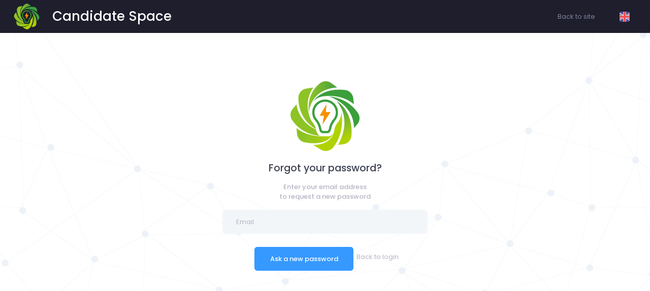

--- FILE ---
content_type: text/html; charset=UTF-8
request_url: https://candidate-space.ceecomp.org/reset-password
body_size: 3961
content:

<!DOCTYPE html>
<html lang="en">
 <head><base href="">
        <meta charset="UTF-8">

        <title>Candidate space - Forgotten password</title>
        <meta name="viewport" content="width=device-width, initial-scale=1, shrink-to-fit=no" />
      
        <!-- Meta -->
         
        <!-- Style -->
        <!--begin::Fonts-->
        <script src="https://kit.fontawesome.com/44b3adcee9.js" crossorigin="anonymous"></script>
        <link rel="stylesheet" href="https://fonts.googleapis.com/css?family=Poppins:300,400,500,600,700" />
        <!--end::Fonts-->        
       
        <!--begin::Global Theme Styles(used by all pages)-->
        <link href="/plugins/custom/datatables/datatables.bundle.css" rel="stylesheet" type="text/css">
        <link href="/plugins/custom/fullcalendar/fullcalendar.bundle.css" rel="stylesheet" type="text/css">
        <link href="/plugins/global/plugins.bundle.css" rel="stylesheet" type="text/css">
        <link href="/css/app.css" rel="stylesheet" type="text/css">
        <link href="/css/style.bundle.css" rel="stylesheet" type="text/css">
        <link href="/css/themes/layout/header/base/dark.css" rel="stylesheet" type="text/css" /> 
        <link href="/css/themes/layout/header/menu/light.css" rel="stylesheet" type="text/css" /> 
        <link href="/css/themes/layout/brand/dark.css" rel="stylesheet" type="text/css">
        <link href="/css/themes/layout/aside/dark.css" rel="stylesheet" type="text/css">
        <!--end::Global Theme Styles-->

        <link rel="apple-touch-icon" sizes="180x180" href="/media/favicon/apple-touch-icon.png">
        <link rel="icon" type="image/png" sizes="32x32" href="/media/favicon/favicon-32x32.png">
        <link rel="icon" type="image/png" sizes="16x16" href="/media/favicon/favicon-16x16.png">
        <link rel="manifest" href="/media/favicon/site.webmanifest">
        <meta name="msapplication-TileColor" content="#4a4a4a">
        <meta name="theme-color" content="#ffffff">
        

        <!--begin::Page Vendors Styles(used by this page)-->
        <link href="/css/pages/login/classic/login-4.css" rel="stylesheet" type="text/css" />  
        <!--end::Page Vendors Styles-->
        
        

</head>
	<!--end::Head-->
	<!--begin::Body-->
	<body id="kt_body" class="header-fixed header-mobile-fixed subheader-enabled subheader-fixed page-loading">
		<!-- Google Tag Manager (noscript) -->
		<noscript>
			<iframe src="https://www.googletagmanager.com/ns.html?id=GTM-5FS8GGP" height="0" width="0" style="display:none;visibility:hidden"></iframe>
		</noscript>
		<!-- End Google Tag Manager (noscript) -->
		<!--begin::Main-->

        <!--begin::Header-->
<div id="kt_header" class="header header-fixed">
    <!--begin::Container-->
    <div class="container-fluid d-flex align-items-stretch justify-content-between">
        <!--begin::Header Menu Wrapper-->
        <div class="d-flex align-items-stretch header-menu-wrapper header-menu-wrapper-left" id="kt_header_menu_wrapper">
            <!--begin::Header Menu-->
            <div class="d-flex align-items-stretch">
                <div class="d-flex align-items-center"><img src="/media/logos/cube.png" width="auto" height="55" /></div>
                <div class="d-flex font-weight-bold ml-7 font-size-h1 align-items-center text-white">Candidate Space</div>
            </div>
            <!--end::Header Menu-->
        </div>
        <!--end::Header Menu Wrapper-->
        <!--begin::Topbar-->
        <div class="topbar">
            <div class="d-flex justify-content-center align-items-center mr-5">
                <ul class="nav">
                    <li class="nav-item"><a href="https://ceecomp.org/" class="nav-link">Back to site</a></li>
                </ul>
            </div>
            
            <!--begin::Languages-->
            <div class="dropdown">
                <!--begin::Toggle-->
                <div class="topbar-item" data-toggle="dropdown" data-offset="10px,0px" aria-expanded="false">
                    <div class="btn btn-icon btn-clean btn-dropdown btn-lg mr-1">
                                                                                                                        <img class="h-20px w-20px rounded-sm"  src="/tpx/img/flags/012-uk.svg" alt="en_KY">
                                                                                                                                                            </div>
                </div>
                <!--end::Toggle-->
                <!--begin::Dropdown-->
                <div class="dropdown-menu p-0 m-0 dropdown-menu-anim-up dropdown-menu-sm dropdown-menu-right" style="">
                    <!--begin::Nav-->
                    <ul class="navi navi-hover py-4">
                                                                                <!--begin::Item-->
                            <li class="navi-item">
                                <a href="/change_locale/en_KY" class="navi-link">
                                    <span class="symbol symbol-20 mr-3">
                                                                                    <img src="/tpx/img/flags/012-uk.svg" alt="en">
                                                                            </span>
                                    <span class="navi-text">en</span>
                                </a>
                            </li>
                            <!--end::Item-->
                                                                                <!--begin::Item-->
                            <li class="navi-item">
                                <a href="/change_locale/fr" class="navi-link">
                                    <span class="symbol symbol-20 mr-3">
                                                                                    <img src="/tpx/img/flags/019-france.svg" alt="fr">
                                                                            </span>
                                    <span class="navi-text">fr</span>
                                </a>
                            </li>
                            <!--end::Item-->
                                            </ul>
                    <!--end::Nav-->
                </div>
                <!--end::Dropdown-->
            </div>
            <!--end::Languages-->
        </div>
        <!--end::Topbar-->
    </div>
    <!--end::Container-->
</div>

<!--end::Header-->

<!--begin::Header Mobile-->
<div id="kt_header_mobile" class="header-mobile align-items-center header-mobile-fixed">
    <!--begin::Logo-->
    <a href="/dashboard">
        <div class="d-flex align-items-stretch">
            <div class="d-flex align-items-center"><img src="/media/logos/cube.png" width="auto" height="45" /></div>
            <div class="d-flex font-weight-bold ml-3 font-size-h5 align-items-center text-white">Candidate Space</div>
        </div>
    </a>
    <!--end::Logo-->
    <!--begin::Toolbar-->
    <div class="d-flex align-items-center">
        <!--begin::Aside Mobile Toggle-->
        <button class="btn p-0 burger-icon burger-icon-left" id="kt_aside_mobile_toggle">
            <span></span>
        </button>
        <!--end::Aside Mobile Toggle-->
                <!--begin::Topbar Mobile Toggle-->
        <button class="btn btn-hover-text-primary p-0 ml-2" id="kt_header_mobile_topbar_toggle">
            <span class="svg-icon svg-icon-xl">
                <!--begin::Svg Icon | path:assets/media/svg/icons/General/User.svg-->
                <svg xmlns="http://www.w3.org/2000/svg" xmlns:xlink="http://www.w3.org/1999/xlink" width="24px" height="24px" viewBox="0 0 24 24" version="1.1">
                    <g stroke="none" stroke-width="1" fill="none" fill-rule="evenodd">
                        <polygon points="0 0 24 0 24 24 0 24" />
                        <path d="M12,11 C9.790861,11 8,9.209139 8,7 C8,4.790861 9.790861,3 12,3 C14.209139,3 16,4.790861 16,7 C16,9.209139 14.209139,11 12,11 Z" fill="#000000" fill-rule="nonzero" opacity="0.3" />
                        <path d="M3.00065168,20.1992055 C3.38825852,15.4265159 7.26191235,13 11.9833413,13 C16.7712164,13 20.7048837,15.2931929 20.9979143,20.2 C21.0095879,20.3954741 20.9979143,21 20.2466999,21 C16.541124,21 11.0347247,21 3.72750223,21 C3.47671215,21 2.97953825,20.45918 3.00065168,20.1992055 Z" fill="#000000" fill-rule="nonzero" />
                    </g>
                </svg>
                <!--end::Svg Icon-->
            </span>
        </button>
        <!--end::Topbar Mobile Toggle-->
    </div>
    <!--end::Toolbar-->
</div>
<!--end::Header Mobile-->
        
        
        <div class="d-flex flex-column flex-root">
        
                        
			<!--begin::Login-->
			<div class="login login-4 login-signin-on d-flex flex-row-fluid" id="kt_login">
				<div class="d-flex flex-center flex-row-fluid bgi-size-cover bgi-position-top bgi-no-repeat" style="background-image: url('/media/bg/bg-3.jpg');">
					<div class="login-form text-center p-7 position-relative overflow-hidden">
						<!--begin::Login Header-->
						<div class="d-flex flex-center mb-5">
							<a href="/">
								<img src="/media/logos/cube.png" class="max-h-150px" alt="" />
							</a>
						<!--end::Login Header-->

						</div>    
    <div class="login-forgot-tpx">
        <div class="mb-5">
            <h3>Forgot your password?</h3>
            <div class="text-muted font-weight-bold mt-5">Enter your email address <br /> to request a new password</div>
        </div>
                <form name="reset_password_request_form" method="post">
            <div class="form-group mb-5">
                <input type="email" id="reset_password_request_form_email" name="reset_password_request_form[email]" required="required" class="form-control form-control-solid h-auto py-4 px-8 form-control" placeholder="Email">
                <input type="hidden" id="reset_password_request_form__token" name="reset_password_request_form[_token]" value="f97cc9b99f6deb5a03.kX58TVsADAHhz38TEZyAnSyGfuJPvD7i1dpNSyAePeM.1BgfKjlETUymmzZ4I-jMwm_HNogb5HmNpukAOEJcb4_dDiQmAkdKNJK_Tw" />
            </div>
            <div class="form-group d-flex flex-wrap flex-center mt-5">
                <button id="kt_login_forgot_submit" class="btn btn-primary font-weight-bold px-9 py-4 my-3 mx-2">Ask a new password</button>
                <div class="form-group text-center mt-5">
                    <a href="/" id="kt_login_forgot" class="text-muted text-hover-primary">Back to login</a>
                </div>
            </div>
        </form>
    </div>

						
					</div>
				</div>
			</div>
			<!--end::Login-->
		</div>
		<!--end::Main-->
        
        <!-- <script>var HOST_URL = "https://preview.keenthemes.com/metronic/theme/html/tools/preview";</script> -->
<!--begin::Global Config(global config for global JS scripts)-->
<script>var KTAppSettings = { "breakpoints": { "sm": 576, "md": 768, "lg": 992, "xl": 1200, "xxl": 1400 }, "colors": { "theme": { "base": { "white": "#ffffff", "primary": "#3699FF", "secondary": "#E5EAEE", "success": "#1BC5BD", "info": "#8950FC", "warning": "#FFA800", "danger": "#F64E60", "light": "#E4E6EF", "dark": "#181C32" }, "light": { "white": "#ffffff", "primary": "#E1F0FF", "secondary": "#EBEDF3", "success": "#C9F7F5", "info": "#EEE5FF", "warning": "#FFF4DE", "danger": "#FFE2E5", "light": "#F3F6F9", "dark": "#D6D6E0" }, "inverse": { "white": "#ffffff", "primary": "#ffffff", "secondary": "#3F4254", "success": "#ffffff", "info": "#ffffff", "warning": "#ffffff", "danger": "#ffffff", "light": "#464E5F", "dark": "#ffffff" } }, "gray": { "gray-100": "#F3F6F9", "gray-200": "#EBEDF3", "gray-300": "#E4E6EF", "gray-400": "#D1D3E0", "gray-500": "#B5B5C3", "gray-600": "#7E8299", "gray-700": "#5E6278", "gray-800": "#3F4254", "gray-900": "#181C32" } }, "font-family": "Poppins" };</script>
<!--end::Global Config-->
<!--begin::Global Theme Bundle(used by all pages)-->
<script src="/plugins/global/plugins.bundle.js"></script>
<script src="/plugins/custom/prismjs/prismjs.bundle.js"></script>
<script src="/js/scripts.bundle.js"></script>
<!--end::Global Theme Bundle-->

 
        <script src="/js/pages/crud/forms/widgets/bootstrap-datepicker.js"></script>
        <script src="/plugins/custom/datatables/datatables.bundle.js"></script>
        <script>

        jQuery.extend( jQuery.fn.dataTableExt.oSort, {
            "date-uk-pre": function ( a ) {
                if (a == null || a == "") {
                    return 0;
                }
                var ukDatea = a.split('/');
                return (ukDatea[2] + ukDatea[1] + ukDatea[0]) * 1;
            },

            "date-uk-asc": function ( a, b ) {
                return ((a < b) ? -1 : ((a > b) ? 1 : 0));
            },

            "date-uk-desc": function ( a, b ) {
                return ((a < b) ? 1 : ((a > b) ? -1 : 0));
            }
        } );
        
        jQuery.extend( jQuery.fn.dataTableExt.oSort, {
            "percent-pre": function ( a ) {
                if (a == null || a == "") {
                    return 0;
                }
               return parseInt(a.replace("%","").trim(),10);
            },

            "percent-asc": function ( a, b ) {
                return ((a < b) ? -1 : ((a > b) ? 1 : 0));
            },

            "percent-desc": function ( a, b ) {
                return ((a < b) ? 1 : ((a > b) ? -1 : 0));
            }
        } );
        </script>

                <!-- Global site tag (gtag.js) - Google Analytics -->
        <script async src="https://www.googletagmanager.com/gtag/js?id=G-XXXXXXXXXX"></script>
        <script>
        window.dataLayer = window.dataLayer || [];
        function gtag(){dataLayer.push(arguments);}
        gtag('js', new Date());
        gtag('config', "G-XXXXXXXXXX");
        </script>
	</body>
	<!--end::Body-->
</html>

--- FILE ---
content_type: text/css
request_url: https://candidate-space.ceecomp.org/plugins/custom/datatables/datatables.bundle.css
body_size: 4236
content:
@charset "UTF-8";
table.dataTable {
  clear: both;
  margin-top: 6px !important;
  margin-bottom: 6px !important;
  max-width: none !important;
  border-collapse: separate !important;
  border-spacing: 0;
}

table.dataTable td,
table.dataTable th {
  -webkit-box-sizing: content-box;
  box-sizing: content-box;
}

table.dataTable td.dataTables_empty,
table.dataTable th.dataTables_empty {
  text-align: center;
}

table.dataTable.nowrap th,
table.dataTable.nowrap td {
  white-space: nowrap;
}

div.dataTables_wrapper div.dataTables_length label {
  font-weight: normal;
  text-align: left;
  white-space: nowrap;
}

div.dataTables_wrapper div.dataTables_length select {
  width: auto;
  display: inline-block;
}

div.dataTables_wrapper div.dataTables_filter {
  text-align: right;
}

div.dataTables_wrapper div.dataTables_filter label {
  font-weight: normal;
  white-space: nowrap;
  text-align: left;
}

div.dataTables_wrapper div.dataTables_filter input {
  margin-left: 0.5em;
  display: inline-block;
  width: auto;
}

div.dataTables_wrapper div.dataTables_info {
  padding-top: 0.85em;
}

div.dataTables_wrapper div.dataTables_paginate {
  margin: 0;
  white-space: nowrap;
  text-align: right;
}

div.dataTables_wrapper div.dataTables_paginate ul.pagination {
  margin: 2px 0;
  white-space: nowrap;
  -webkit-box-pack: end;
  -ms-flex-pack: end;
  justify-content: flex-end;
}

div.dataTables_wrapper div.dataTables_processing {
  position: absolute;
  top: 50%;
  left: 50%;
  width: 200px;
  margin-left: -100px;
  margin-top: -26px;
  text-align: center;
  padding: 1em 0;
}

table.dataTable > thead > tr > th:active,
table.dataTable > thead > tr > td:active {
  outline: none;
}

table.dataTable > thead > tr > th:not(.sorting_disabled),
table.dataTable > thead > tr > td:not(.sorting_disabled) {
  padding-right: 30px;
}

table.dataTable > thead .sorting,
table.dataTable > thead .sorting_asc,
table.dataTable > thead .sorting_desc,
table.dataTable > thead .sorting_asc_disabled,
table.dataTable > thead .sorting_desc_disabled {
  cursor: pointer;
  position: relative;
}

table.dataTable > thead .sorting:before, table.dataTable > thead .sorting:after,
table.dataTable > thead .sorting_asc:before,
table.dataTable > thead .sorting_asc:after,
table.dataTable > thead .sorting_desc:before,
table.dataTable > thead .sorting_desc:after,
table.dataTable > thead .sorting_asc_disabled:before,
table.dataTable > thead .sorting_asc_disabled:after,
table.dataTable > thead .sorting_desc_disabled:before,
table.dataTable > thead .sorting_desc_disabled:after {
  position: absolute;
  bottom: 0.9em;
  display: block;
  opacity: 0.3;
}

table.dataTable > thead .sorting:before,
table.dataTable > thead .sorting_asc:before,
table.dataTable > thead .sorting_desc:before,
table.dataTable > thead .sorting_asc_disabled:before,
table.dataTable > thead .sorting_desc_disabled:before {
  right: 1em;
  content: "↑";
}

table.dataTable > thead .sorting:after,
table.dataTable > thead .sorting_asc:after,
table.dataTable > thead .sorting_desc:after,
table.dataTable > thead .sorting_asc_disabled:after,
table.dataTable > thead .sorting_desc_disabled:after {
  right: 0.5em;
  content: "↓";
}

table.dataTable > thead .sorting_asc:before,
table.dataTable > thead .sorting_desc:after {
  opacity: 1;
}

table.dataTable > thead .sorting_asc_disabled:before,
table.dataTable > thead .sorting_desc_disabled:after {
  opacity: 0;
}

div.dataTables_scrollHead table.dataTable {
  margin-bottom: 0 !important;
}

div.dataTables_scrollBody table {
  border-top: none;
  margin-top: 0 !important;
  margin-bottom: 0 !important;
}

div.dataTables_scrollBody table thead .sorting:before,
div.dataTables_scrollBody table thead .sorting_asc:before,
div.dataTables_scrollBody table thead .sorting_desc:before,
div.dataTables_scrollBody table thead .sorting:after,
div.dataTables_scrollBody table thead .sorting_asc:after,
div.dataTables_scrollBody table thead .sorting_desc:after {
  display: none;
}

div.dataTables_scrollBody table tbody tr:first-child th,
div.dataTables_scrollBody table tbody tr:first-child td {
  border-top: none;
}

div.dataTables_scrollFoot > .dataTables_scrollFootInner {
  -webkit-box-sizing: content-box;
  box-sizing: content-box;
}

div.dataTables_scrollFoot > .dataTables_scrollFootInner > table {
  margin-top: 0 !important;
  border-top: none;
}

@media screen and (max-width: 767px) {
  div.dataTables_wrapper div.dataTables_length,
div.dataTables_wrapper div.dataTables_filter,
div.dataTables_wrapper div.dataTables_info,
div.dataTables_wrapper div.dataTables_paginate {
    text-align: center;
  }

  div.dataTables_wrapper div.dataTables_paginate ul.pagination {
    -webkit-box-pack: center !important;
    -ms-flex-pack: center !important;
    justify-content: center !important;
  }
}
table.dataTable.table-sm > thead > tr > th:not(.sorting_disabled) {
  padding-right: 20px;
}

table.dataTable.table-sm .sorting:before,
table.dataTable.table-sm .sorting_asc:before,
table.dataTable.table-sm .sorting_desc:before {
  top: 5px;
  right: 0.85em;
}

table.dataTable.table-sm .sorting:after,
table.dataTable.table-sm .sorting_asc:after,
table.dataTable.table-sm .sorting_desc:after {
  top: 5px;
}

table.table-bordered.dataTable {
  border-right-width: 0;
}

table.table-bordered.dataTable th,
table.table-bordered.dataTable td {
  border-left-width: 0;
}

table.table-bordered.dataTable th:last-child, table.table-bordered.dataTable th:last-child,
table.table-bordered.dataTable td:last-child,
table.table-bordered.dataTable td:last-child {
  border-right-width: 1px;
}

table.table-bordered.dataTable tbody th,
table.table-bordered.dataTable tbody td {
  border-bottom-width: 0;
}

div.dataTables_scrollHead table.table-bordered {
  border-bottom-width: 0;
}

div.table-responsive > div.dataTables_wrapper > div.row {
  margin: 0;
}

div.table-responsive > div.dataTables_wrapper > div.row > div[class^=col-]:first-child {
  padding-left: 0;
}

div.table-responsive > div.dataTables_wrapper > div.row > div[class^=col-]:last-child {
  padding-right: 0;
}

@keyframes dtb-spinner {
  100% {
    -webkit-transform: rotate(360deg);
    transform: rotate(360deg);
  }
}
@-webkit-keyframes dtb-spinner {
  100% {
    -webkit-transform: rotate(360deg);
    transform: rotate(360deg);
  }
}
div.dt-button-info {
  position: fixed;
  top: 50%;
  left: 50%;
  width: 400px;
  margin-top: -100px;
  margin-left: -200px;
  background-color: white;
  border: 2px solid #111;
  -webkit-box-shadow: 3px 3px 8px rgba(0, 0, 0, 0.3);
  box-shadow: 3px 3px 8px rgba(0, 0, 0, 0.3);
  border-radius: 3px;
  text-align: center;
  z-index: 21;
}

div.dt-button-info h2 {
  padding: 0.5em;
  margin: 0;
  font-weight: normal;
  border-bottom: 1px solid #ddd;
  background-color: #f3f3f3;
}

div.dt-button-info > div {
  padding: 1em;
}

div.dt-button-collection-title {
  text-align: center;
  padding: 0.3em 0 0.5em;
  font-size: 0.9em;
}

div.dt-button-collection-title:empty {
  display: none;
}

div.dt-button-collection {
  position: absolute;
  z-index: 2001;
}

div.dt-button-collection div.dropdown-menu {
  display: block;
  z-index: 2002;
  min-width: 100%;
}

div.dt-button-collection div.dt-button-collection-title {
  background-color: white;
  border: 1px solid rgba(0, 0, 0, 0.15);
}

div.dt-button-collection.fixed {
  position: fixed;
  top: 50%;
  left: 50%;
  margin-left: -75px;
  border-radius: 0;
}

div.dt-button-collection.fixed.two-column {
  margin-left: -200px;
}

div.dt-button-collection.fixed.three-column {
  margin-left: -225px;
}

div.dt-button-collection.fixed.four-column {
  margin-left: -300px;
}

div.dt-button-collection > :last-child {
  display: block !important;
  -webkit-column-gap: 8px;
  -moz-column-gap: 8px;
  -ms-column-gap: 8px;
  -o-column-gap: 8px;
  column-gap: 8px;
}

div.dt-button-collection > :last-child > * {
  -webkit-column-break-inside: avoid;
  -moz-column-break-inside: avoid;
  break-inside: avoid;
}

div.dt-button-collection.two-column {
  width: 400px;
}

div.dt-button-collection.two-column > :last-child {
  padding-bottom: 1px;
  -webkit-column-count: 2;
  -moz-column-count: 2;
  -ms-column-count: 2;
  -o-column-count: 2;
  column-count: 2;
}

div.dt-button-collection.three-column {
  width: 450px;
}

div.dt-button-collection.three-column > :last-child {
  padding-bottom: 1px;
  -webkit-column-count: 3;
  -moz-column-count: 3;
  -ms-column-count: 3;
  -o-column-count: 3;
  column-count: 3;
}

div.dt-button-collection.four-column {
  width: 600px;
}

div.dt-button-collection.four-column > :last-child {
  padding-bottom: 1px;
  -webkit-column-count: 4;
  -moz-column-count: 4;
  -ms-column-count: 4;
  -o-column-count: 4;
  column-count: 4;
}

div.dt-button-collection .dt-button {
  border-radius: 0;
}

div.dt-button-collection.fixed {
  max-width: none;
}

div.dt-button-collection.fixed:before, div.dt-button-collection.fixed:after {
  display: none;
}

div.dt-button-background {
  position: fixed;
  top: 0;
  left: 0;
  width: 100%;
  height: 100%;
  z-index: 999;
}

@media screen and (max-width: 767px) {
  div.dt-buttons {
    float: none;
    width: 100%;
    text-align: center;
    margin-bottom: 0.5em;
  }

  div.dt-buttons a.btn {
    float: none;
  }
}
div.dt-buttons button.btn.processing, div.dt-buttons div.btn.processing, div.dt-buttons a.btn.processing {
  color: rgba(0, 0, 0, 0.2);
}

div.dt-buttons button.btn.processing:after, div.dt-buttons div.btn.processing:after, div.dt-buttons a.btn.processing:after {
  position: absolute;
  top: 50%;
  left: 50%;
  width: 16px;
  height: 16px;
  margin: -8px 0 0 -8px;
  -webkit-box-sizing: border-box;
  box-sizing: border-box;
  display: block;
  content: " ";
  border: 2px solid #282828;
  border-radius: 50%;
  border-left-color: transparent;
  border-right-color: transparent;
  animation: dtb-spinner 1500ms infinite linear;
  -o-animation: dtb-spinner 1500ms infinite linear;
  -ms-animation: dtb-spinner 1500ms infinite linear;
  -webkit-animation: dtb-spinner 1500ms infinite linear;
  -moz-animation: dtb-spinner 1500ms infinite linear;
}

div.dt-autofill-handle {
  position: absolute;
  height: 8px;
  width: 8px;
  z-index: 102;
  -webkit-box-sizing: border-box;
  box-sizing: border-box;
  background: #0275d8;
  cursor: pointer;
}

div.dtk-focus-alt div.dt-autofill-handle {
  background: #ff8b33;
}

div.dt-autofill-select {
  position: absolute;
  z-index: 1001;
  background-color: #0275d8;
  background-image: repeating-linear-gradient(45deg, transparent, transparent 5px, rgba(255, 255, 255, 0.5) 5px, rgba(255, 255, 255, 0.5) 10px);
}

div.dt-autofill-select.top, div.dt-autofill-select.bottom {
  height: 3px;
  margin-top: -1px;
}

div.dt-autofill-select.left, div.dt-autofill-select.right {
  width: 3px;
  margin-left: -1px;
}

div.dt-autofill-list {
  position: fixed;
  top: 50%;
  left: 50%;
  width: 500px;
  margin-left: -250px;
  background-color: white;
  border-radius: 6px;
  -webkit-box-shadow: 0 0 5px #555;
  box-shadow: 0 0 5px #555;
  border: 2px solid #444;
  z-index: 11;
  -webkit-box-sizing: border-box;
  box-sizing: border-box;
  padding: 1.5em 2em;
}

div.dt-autofill-list ul {
  display: table;
  margin: 0;
  padding: 0;
  list-style: none;
  width: 100%;
}

div.dt-autofill-list ul li {
  display: table-row;
}

div.dt-autofill-list ul li:last-child div.dt-autofill-question, div.dt-autofill-list ul li:last-child div.dt-autofill-button {
  border-bottom: none;
}

div.dt-autofill-list ul li:hover {
  background-color: #f6f6f6;
}

div.dt-autofill-list div.dt-autofill-question {
  display: table-cell;
  padding: 0.5em 0;
  border-bottom: 1px solid #ccc;
}

div.dt-autofill-list div.dt-autofill-question input[type=number] {
  padding: 6px;
  width: 30px;
  margin: -2px 0;
}

div.dt-autofill-list div.dt-autofill-button {
  display: table-cell;
  padding: 0.5em 0;
  border-bottom: 1px solid #ccc;
}

div.dt-autofill-background {
  position: fixed;
  top: 0;
  left: 0;
  width: 100%;
  height: 100%;
  background: rgba(0, 0, 0, 0.7);
  background: radial-gradient(ellipse farthest-corner at center, rgba(0, 0, 0, 0.3) 0%, rgba(0, 0, 0, 0.7) 100%);
  z-index: 10;
}

div.dt-autofill-list div.dt-autofill-question input[type=number] {
  padding: 6px;
  width: 60px;
  margin: -2px 0;
}

table.DTCR_clonedTable.dataTable {
  position: absolute !important;
  background-color: rgba(255, 255, 255, 0.7);
  z-index: 202;
}

div.DTCR_pointer {
  width: 1px;
  background-color: #0275d8;
  z-index: 201;
}

table.DTFC_Cloned tr {
  background-color: white;
  margin-bottom: 0;
}

div.DTFC_LeftHeadWrapper table, div.DTFC_RightHeadWrapper table {
  border-bottom: none !important;
  margin-bottom: 0 !important;
  background-color: white;
}

div.DTFC_LeftBodyWrapper table, div.DTFC_RightBodyWrapper table {
  border-top: none;
  margin: 0 !important;
  z-index: 2;
}

div.DTFC_LeftBodyWrapper table thead .sorting:before, div.DTFC_LeftBodyWrapper table thead .sorting:after, div.DTFC_LeftBodyWrapper table thead .sorting_asc:before, div.DTFC_LeftBodyWrapper table thead .sorting_asc:after, div.DTFC_LeftBodyWrapper table thead .sorting_desc:before, div.DTFC_LeftBodyWrapper table thead .sorting_desc:after, div.DTFC_LeftBodyWrapper table thead .sorting:before, div.DTFC_LeftBodyWrapper table thead .sorting:after, div.DTFC_LeftBodyWrapper table thead .sorting_asc:before, div.DTFC_LeftBodyWrapper table thead .sorting_asc:after, div.DTFC_LeftBodyWrapper table thead .sorting_desc:before, div.DTFC_LeftBodyWrapper table thead .sorting_desc:after, div.DTFC_RightBodyWrapper table thead .sorting:before, div.DTFC_RightBodyWrapper table thead .sorting:after, div.DTFC_RightBodyWrapper table thead .sorting_asc:before, div.DTFC_RightBodyWrapper table thead .sorting_asc:after, div.DTFC_RightBodyWrapper table thead .sorting_desc:before, div.DTFC_RightBodyWrapper table thead .sorting_desc:after, div.DTFC_RightBodyWrapper table thead .sorting:before, div.DTFC_RightBodyWrapper table thead .sorting:after, div.DTFC_RightBodyWrapper table thead .sorting_asc:before, div.DTFC_RightBodyWrapper table thead .sorting_asc:after, div.DTFC_RightBodyWrapper table thead .sorting_desc:before, div.DTFC_RightBodyWrapper table thead .sorting_desc:after {
  display: none;
}

div.DTFC_LeftBodyWrapper table tbody tr:first-child th, div.DTFC_LeftBodyWrapper table tbody tr:first-child td, div.DTFC_RightBodyWrapper table tbody tr:first-child th, div.DTFC_RightBodyWrapper table tbody tr:first-child td {
  border-top: none;
}

div.DTFC_LeftFootWrapper table, div.DTFC_RightFootWrapper table {
  border-top: none;
  margin-top: 0 !important;
  background-color: white;
}

div.DTFC_Blocker {
  background-color: white;
}

table.dataTable.table-striped.DTFC_Cloned tbody {
  background-color: white;
}

table.dataTable.fixedHeader-floating, table.dataTable.fixedHeader-locked {
  background-color: white;
  margin-top: 0 !important;
  margin-bottom: 0 !important;
}

table.dataTable.fixedHeader-floating {
  position: fixed !important;
}

table.dataTable.fixedHeader-locked {
  position: absolute !important;
}

@media print {
  table.fixedHeader-floating {
    display: none;
  }
}
table.dataTable tbody th.focus, table.dataTable tbody td.focus {
  -webkit-box-shadow: inset 0 0 1px 2px #0275d8;
  box-shadow: inset 0 0 1px 2px #0275d8;
}

div.dtk-focus-alt table.dataTable tbody th.focus, div.dtk-focus-alt table.dataTable tbody td.focus {
  -webkit-box-shadow: inset 0 0 1px 2px #ff8b33;
  box-shadow: inset 0 0 1px 2px #ff8b33;
}

table.dataTable.dtr-inline.collapsed > tbody > tr > td.child, table.dataTable.dtr-inline.collapsed > tbody > tr > th.child, table.dataTable.dtr-inline.collapsed > tbody > tr > td.dataTables_empty {
  cursor: default !important;
}

table.dataTable.dtr-inline.collapsed > tbody > tr > td.child:before, table.dataTable.dtr-inline.collapsed > tbody > tr > th.child:before, table.dataTable.dtr-inline.collapsed > tbody > tr > td.dataTables_empty:before {
  display: none !important;
}

table.dataTable.dtr-inline.collapsed > tbody > tr > td.dtr-control, table.dataTable.dtr-inline.collapsed > tbody > tr > th.dtr-control {
  position: relative;
  padding-left: 30px;
  cursor: pointer;
}

table.dataTable.dtr-inline.collapsed > tbody > tr > td.dtr-control:before, table.dataTable.dtr-inline.collapsed > tbody > tr > th.dtr-control:before {
  top: 50%;
  left: 5px;
  height: 1em;
  width: 1em;
  margin-top: -9px;
  display: block;
  position: absolute;
  color: white;
  border: 0.15em solid white;
  border-radius: 1em;
  -webkit-box-shadow: 0 0 0.2em #444;
  box-shadow: 0 0 0.2em #444;
  -webkit-box-sizing: content-box;
  box-sizing: content-box;
  text-align: center;
  text-indent: 0 !important;
  font-family: "Courier New", Courier, monospace;
  line-height: 1em;
  content: "+";
  background-color: #0275d8;
}

table.dataTable.dtr-inline.collapsed > tbody > tr.parent > td.dtr-control:before, table.dataTable.dtr-inline.collapsed > tbody > tr.parent > th.dtr-control:before {
  content: "-";
  background-color: #d33333;
}

table.dataTable.dtr-inline.collapsed.compact > tbody > tr > td.dtr-control, table.dataTable.dtr-inline.collapsed.compact > tbody > tr > th.dtr-control {
  padding-left: 27px;
}

table.dataTable.dtr-inline.collapsed.compact > tbody > tr > td.dtr-control:before, table.dataTable.dtr-inline.collapsed.compact > tbody > tr > th.dtr-control:before {
  left: 4px;
  height: 14px;
  width: 14px;
  border-radius: 14px;
  line-height: 14px;
  text-indent: 3px;
}

table.dataTable.dtr-column > tbody > tr > td.dtr-control, table.dataTable.dtr-column > tbody > tr > th.dtr-control, table.dataTable.dtr-column > tbody > tr > td.control, table.dataTable.dtr-column > tbody > tr > th.control {
  position: relative;
  cursor: pointer;
}

table.dataTable.dtr-column > tbody > tr > td.dtr-control:before, table.dataTable.dtr-column > tbody > tr > th.dtr-control:before, table.dataTable.dtr-column > tbody > tr > td.control:before, table.dataTable.dtr-column > tbody > tr > th.control:before {
  top: 50%;
  left: 50%;
  height: 0.8em;
  width: 0.8em;
  margin-top: -0.5em;
  margin-left: -0.5em;
  display: block;
  position: absolute;
  color: white;
  border: 0.15em solid white;
  border-radius: 1em;
  -webkit-box-shadow: 0 0 0.2em #444;
  box-shadow: 0 0 0.2em #444;
  -webkit-box-sizing: content-box;
  box-sizing: content-box;
  text-align: center;
  text-indent: 0 !important;
  font-family: "Courier New", Courier, monospace;
  line-height: 1em;
  content: "+";
  background-color: #0275d8;
}

table.dataTable.dtr-column > tbody > tr.parent td.dtr-control:before, table.dataTable.dtr-column > tbody > tr.parent th.dtr-control:before, table.dataTable.dtr-column > tbody > tr.parent td.control:before, table.dataTable.dtr-column > tbody > tr.parent th.control:before {
  content: "-";
  background-color: #d33333;
}

table.dataTable > tbody > tr.child {
  padding: 0.5em 1em;
}

table.dataTable > tbody > tr.child:hover {
  background: transparent !important;
}

table.dataTable > tbody > tr.child ul.dtr-details {
  display: inline-block;
  list-style-type: none;
  margin: 0;
  padding: 0;
}

table.dataTable > tbody > tr.child ul.dtr-details > li {
  border-bottom: 1px solid #efefef;
  padding: 0.5em 0;
}

table.dataTable > tbody > tr.child ul.dtr-details > li:first-child {
  padding-top: 0;
}

table.dataTable > tbody > tr.child ul.dtr-details > li:last-child {
  border-bottom: none;
}

table.dataTable > tbody > tr.child span.dtr-title {
  display: inline-block;
  min-width: 75px;
  font-weight: bold;
}

div.dtr-modal {
  position: fixed;
  -webkit-box-sizing: border-box;
  box-sizing: border-box;
  top: 0;
  left: 0;
  height: 100%;
  width: 100%;
  z-index: 100;
  padding: 10em 1em;
}

div.dtr-modal div.dtr-modal-display {
  position: absolute;
  top: 0;
  left: 0;
  bottom: 0;
  right: 0;
  width: 50%;
  height: 50%;
  overflow: auto;
  margin: auto;
  z-index: 102;
  overflow: auto;
  background-color: #f5f5f7;
  border: 1px solid black;
  border-radius: 0.5em;
  -webkit-box-shadow: 0 12px 30px rgba(0, 0, 0, 0.6);
  box-shadow: 0 12px 30px rgba(0, 0, 0, 0.6);
}

div.dtr-modal div.dtr-modal-content {
  position: relative;
  padding: 1em;
}

div.dtr-modal div.dtr-modal-close {
  position: absolute;
  top: 6px;
  right: 6px;
  width: 22px;
  height: 22px;
  border: 1px solid #eaeaea;
  background-color: #f9f9f9;
  text-align: center;
  border-radius: 3px;
  cursor: pointer;
  z-index: 12;
}

div.dtr-modal div.dtr-modal-close:hover {
  background-color: #eaeaea;
}

div.dtr-modal div.dtr-modal-background {
  position: fixed;
  top: 0;
  left: 0;
  right: 0;
  bottom: 0;
  z-index: 101;
  background: rgba(0, 0, 0, 0.6);
}

@media screen and (max-width: 767px) {
  div.dtr-modal div.dtr-modal-display {
    width: 95%;
  }
}
div.dtr-bs-modal table.table tr:first-child td {
  border-top: none;
}

table.dataTable.dtr-inline.collapsed.table-sm > tbody > tr > td:first-child:before, table.dataTable.dtr-inline.collapsed.table-sm > tbody > tr > th:first-child:before {
  top: 5px;
}

table.dataTable tr.dtrg-group td {
  background-color: #e0e0e0;
}

table.dataTable tr.dtrg-group.dtrg-level-0 td {
  font-weight: bold;
}

table.dataTable tr.dtrg-group.dtrg-level-1 td, table.dataTable tr.dtrg-group.dtrg-level-2 td {
  background-color: #f0f0f0;
  padding-top: 0.25em;
  padding-bottom: 0.25em;
  padding-left: 2em;
  font-size: 0.9em;
}

table.dataTable tr.dtrg-group.dtrg-level-2 td {
  background-color: #f3f3f3;
}

table.dt-rowReorder-float {
  position: absolute !important;
  opacity: 0.8;
  table-layout: fixed;
  outline: 2px solid #0275d8;
  outline-offset: -2px;
  z-index: 2001;
}

tr.dt-rowReorder-moving {
  outline: 2px solid #888888;
  outline-offset: -2px;
}

body.dt-rowReorder-noOverflow {
  overflow-x: hidden;
}

table.dataTable td.reorder {
  text-align: center;
  cursor: move;
}

div.dts {
  display: block !important;
}

div.dts tbody th, div.dts tbody td {
  white-space: nowrap;
}

div.dts div.dts_loading {
  z-index: 1;
}

div.dts div.dts_label {
  position: absolute;
  right: 10px;
  background: rgba(0, 0, 0, 0.8);
  color: white;
  -webkit-box-shadow: 3px 3px 10px rgba(0, 0, 0, 0.5);
  box-shadow: 3px 3px 10px rgba(0, 0, 0, 0.5);
  text-align: right;
  border-radius: 3px;
  padding: 0.4em;
  z-index: 2;
  display: none;
}

div.dts div.dataTables_scrollBody {
  background: repeating-linear-gradient(45deg, #edeeff, #edeeff 10px, #fff 10px, #fff 20px);
}

div.dts div.dataTables_scrollBody table {
  z-index: 2;
}

div.dts div.dataTables_paginate, div.dts div.dataTables_length {
  display: none;
}

div.DTS div.dataTables_scrollBody table {
  background-color: white;
}

table.dataTable tbody > tr.selected, table.dataTable tbody > tr > .selected {
  background-color: #0275d8;
}

table.dataTable.stripe tbody > tr.odd.selected, table.dataTable.stripe tbody > tr.odd > .selected, table.dataTable.display tbody > tr.odd.selected, table.dataTable.display tbody > tr.odd > .selected {
  background-color: #0272d3;
}

table.dataTable.hover tbody > tr.selected:hover, table.dataTable.hover tbody > tr > .selected:hover, table.dataTable.display tbody > tr.selected:hover, table.dataTable.display tbody > tr > .selected:hover {
  background-color: #0271d0;
}

table.dataTable.order-column tbody > tr.selected > .sorting_1, table.dataTable.order-column tbody > tr.selected > .sorting_2, table.dataTable.order-column tbody > tr.selected > .sorting_3, table.dataTable.order-column tbody > tr > .selected, table.dataTable.display tbody > tr.selected > .sorting_1, table.dataTable.display tbody > tr.selected > .sorting_2, table.dataTable.display tbody > tr.selected > .sorting_3, table.dataTable.display tbody > tr > .selected {
  background-color: #0273d4;
}

table.dataTable.display tbody > tr.odd.selected > .sorting_1, table.dataTable.order-column.stripe tbody > tr.odd.selected > .sorting_1 {
  background-color: #026fcc;
}

table.dataTable.display tbody > tr.odd.selected > .sorting_2, table.dataTable.order-column.stripe tbody > tr.odd.selected > .sorting_2 {
  background-color: #0270ce;
}

table.dataTable.display tbody > tr.odd.selected > .sorting_3, table.dataTable.order-column.stripe tbody > tr.odd.selected > .sorting_3 {
  background-color: #0270d0;
}

table.dataTable.display tbody > tr.even.selected > .sorting_1, table.dataTable.order-column.stripe tbody > tr.even.selected > .sorting_1 {
  background-color: #0273d4;
}

table.dataTable.display tbody > tr.even.selected > .sorting_2, table.dataTable.order-column.stripe tbody > tr.even.selected > .sorting_2 {
  background-color: #0274d5;
}

table.dataTable.display tbody > tr.even.selected > .sorting_3, table.dataTable.order-column.stripe tbody > tr.even.selected > .sorting_3 {
  background-color: #0275d7;
}

table.dataTable.display tbody > tr.odd > .selected, table.dataTable.order-column.stripe tbody > tr.odd > .selected {
  background-color: #026fcc;
}

table.dataTable.display tbody > tr.even > .selected, table.dataTable.order-column.stripe tbody > tr.even > .selected {
  background-color: #0273d4;
}

table.dataTable.display tbody > tr.selected:hover > .sorting_1, table.dataTable.order-column.hover tbody > tr.selected:hover > .sorting_1 {
  background-color: #026bc6;
}

table.dataTable.display tbody > tr.selected:hover > .sorting_2, table.dataTable.order-column.hover tbody > tr.selected:hover > .sorting_2 {
  background-color: #026cc8;
}

table.dataTable.display tbody > tr.selected:hover > .sorting_3, table.dataTable.order-column.hover tbody > tr.selected:hover > .sorting_3 {
  background-color: #026eca;
}

table.dataTable.display tbody > tr:hover > .selected, table.dataTable.display tbody > tr > .selected:hover, table.dataTable.order-column.hover tbody > tr:hover > .selected, table.dataTable.order-column.hover tbody > tr > .selected:hover {
  background-color: #026bc6;
}

table.dataTable tbody td.select-checkbox, table.dataTable tbody th.select-checkbox {
  position: relative;
}

table.dataTable tbody td.select-checkbox:before, table.dataTable tbody td.select-checkbox:after, table.dataTable tbody th.select-checkbox:before, table.dataTable tbody th.select-checkbox:after {
  display: block;
  position: absolute;
  top: 1.2em;
  left: 50%;
  width: 12px;
  height: 12px;
  -webkit-box-sizing: border-box;
  box-sizing: border-box;
}

table.dataTable tbody td.select-checkbox:before, table.dataTable tbody th.select-checkbox:before {
  content: " ";
  margin-top: -2px;
  margin-left: -6px;
  border: 1px solid black;
  border-radius: 3px;
}

table.dataTable tr.selected td.select-checkbox:after, table.dataTable tr.selected th.select-checkbox:after {
  content: "✓";
  font-size: 20px;
  margin-top: -19px;
  margin-left: -6px;
  text-align: center;
  text-shadow: 1px 1px #b0bed9, -1px -1px #b0bed9, 1px -1px #b0bed9, -1px 1px #b0bed9;
}

table.dataTable.compact tbody td.select-checkbox:before, table.dataTable.compact tbody th.select-checkbox:before {
  margin-top: -12px;
}

table.dataTable.compact tr.selected td.select-checkbox:after, table.dataTable.compact tr.selected th.select-checkbox:after {
  margin-top: -16px;
}

div.dataTables_wrapper span.select-info, div.dataTables_wrapper span.select-item {
  margin-left: 0.5em;
}

@media screen and (max-width: 640px) {
  div.dataTables_wrapper span.select-info, div.dataTables_wrapper span.select-item {
    margin-left: 0;
    display: block;
  }
}
table.dataTable tbody tr.selected, table.dataTable tbody th.selected, table.dataTable tbody td.selected {
  color: white;
}

table.dataTable tbody tr.selected a, table.dataTable tbody th.selected a, table.dataTable tbody td.selected a {
  color: #a2d4ed;
}

--- FILE ---
content_type: text/css
request_url: https://candidate-space.ceecomp.org/css/app.css
body_size: 42
content:
body {
    background-color: lightgray;
}


--- FILE ---
content_type: text/css
request_url: https://candidate-space.ceecomp.org/css/themes/layout/brand/dark.css
body_size: 386
content:
@media (min-width: 992px) {
  .brand {
    background-color: #1a1a27;
    -webkit-box-shadow: none;
    box-shadow: none;
  }
  .brand .btn i {
    color: #494b74;
  }
  .brand .btn .svg-icon svg g [fill] {
    -webkit-transition: fill 0.3s ease;
    transition: fill 0.3s ease;
    fill: #494b74;
  }
  .brand .btn .svg-icon svg:hover g [fill] {
    -webkit-transition: fill 0.3s ease;
    transition: fill 0.3s ease;
  }
  .brand .btn.active .svg-icon svg g [fill], .brand .btn:hover .svg-icon svg g [fill] {
    -webkit-transition: fill 0.3s ease;
    transition: fill 0.3s ease;
    fill: #3699FF;
  }
  .brand .btn.active .svg-icon svg:hover g [fill], .brand .btn:hover .svg-icon svg:hover g [fill] {
    -webkit-transition: fill 0.3s ease;
    transition: fill 0.3s ease;
  }
  .brand .btn.active i, .brand .btn:hover i {
    color: #3699FF;
  }
}
/*@media (max-width: 991.98px) {*/
@media (max-width: 1199.98px) {
  .header-mobile {
    background-color: #1a1a27;
  }
  .header-mobile .burger-icon span {
    background-color: #484f66;
  }
  .header-mobile .burger-icon span::before, .header-mobile .burger-icon span::after {
    background-color: #484f66;
  }
  .header-mobile .burger-icon:hover span {
    background-color: #3699FF;
  }
  .header-mobile .burger-icon:hover span::before, .header-mobile .burger-icon:hover span::after {
    background-color: #3699FF;
  }
  .header-mobile .burger-icon-active span {
    background-color: #3699FF;
  }
  .header-mobile .burger-icon-active span::before, .header-mobile .burger-icon-active span::after {
    background-color: #3699FF;
  }
  .header-mobile .btn i {
    color: #484f66;
  }
  .header-mobile .btn .svg-icon svg g [fill] {
    -webkit-transition: fill 0.3s ease;
    transition: fill 0.3s ease;
    fill: #484f66;
  }
  .header-mobile .btn .svg-icon svg:hover g [fill] {
    -webkit-transition: fill 0.3s ease;
    transition: fill 0.3s ease;
  }
  .header-mobile .btn.active .svg-icon svg g [fill], .header-mobile .btn:hover .svg-icon svg g [fill] {
    -webkit-transition: fill 0.3s ease;
    transition: fill 0.3s ease;
    fill: #3699FF;
  }
  .header-mobile .btn.active .svg-icon svg:hover g [fill], .header-mobile .btn:hover .svg-icon svg:hover g [fill] {
    -webkit-transition: fill 0.3s ease;
    transition: fill 0.3s ease;
  }
  .header-mobile .btn.active i, .header-mobile .btn:hover i {
    color: #3699FF;
  }
}

--- FILE ---
content_type: text/css
request_url: https://ka-p.fontawesome.com/assets/44b3adcee9/1645718/custom-icons.css?token=44b3adcee9
body_size: 4305
content:
@charset "utf-8";.fak.fa-light-bars-staggered-circle-xmark,.fa-kit.fa-light-bars-staggered-circle-xmark{--fa:"î€ƒ";--fa--fa:"î€ƒî€ƒ"}.fak.fa-light-file-circle-plus,.fa-kit.fa-light-file-circle-plus{--fa:"î€‹";--fa--fa:"î€‹î€‹"}.fak.fa-light-file-slash,.fa-kit.fa-light-file-slash{--fa:"î€Œ";--fa--fa:"î€Œî€Œ"}.fak.fa-light-user-gear,.fa-kit.fa-light-user-gear{--fa:"î€€";--fa--fa:"î€€î€€"}.fak.fa-sharp-light-bars-sort-circle-arrow-left,.fa-kit.fa-sharp-light-bars-sort-circle-arrow-left{--fa:"î€";--fa--fa:"î€î€"}.fak.fa-sharp-light-bars-sort-circle-arrow-right,.fa-kit.fa-sharp-light-bars-sort-circle-arrow-right{--fa:"î€‚";--fa--fa:"î€‚î€‚"}.fak.fa-sharp-light-building-rotate-left,.fa-kit.fa-sharp-light-building-rotate-left{--fa:"î€Š";--fa--fa:"î€Šî€Š"}.fak.fa-sharp-light-buildings-pen,.fa-kit.fa-sharp-light-buildings-pen{--fa:"î€‰";--fa--fa:"î€‰î€‰"}.fak.fa-sharp-light-database-circle-check,.fa-kit.fa-sharp-light-database-circle-check{--fa:"î€†";--fa--fa:"î€†î€†"}.fak.fa-sharp-light-layer-group-pen,.fa-kit.fa-sharp-light-layer-group-pen{--fa:"î€…";--fa--fa:"î€…î€…"}.fak.fa-sharp-light-ranking-star-circle-arrow-down,.fa-kit.fa-sharp-light-ranking-star-circle-arrow-down{--fa:"î€‡";--fa--fa:"î€‡î€‡"}.fak.fa-sharp-light-user-gear,.fa-kit.fa-sharp-light-user-gear{--fa:"î€„";--fa--fa:"î€„î€„"}.fak.fa-sharp-light-user-pen,.fa-kit.fa-sharp-light-user-pen{--fa:"î€ˆ";--fa--fa:"î€ˆî€ˆ"}.fak,.fa-kit{-webkit-font-smoothing:antialiased;-moz-osx-font-smoothing:grayscale;display:var(--fa-display,inline-block);font-family:Font Awesome Kit;font-style:normal;font-variant:normal;font-weight:400;line-height:1;text-rendering:auto}.fak:before,.fa-kit:before{content:var(--fa)}@font-face{font-family:Font Awesome Kit;font-style:normal;font-display:block;src:url([data-uri])format("woff2")}

--- FILE ---
content_type: image/svg+xml
request_url: https://candidate-space.ceecomp.org/tpx/img/flags/019-france.svg
body_size: 220
content:
<svg xmlns="http://www.w3.org/2000/svg" viewBox="0 0 512 512"><path fill="#41479b" d="M0 0h170.67v512H0z"/><path fill="#f5f5f5" d="M170.67 0h170.67v512H170.67z"/><path fill="#ff4b55" d="M341.33 0H512v512H341.33z"/></svg>

--- FILE ---
content_type: image/svg+xml
request_url: https://candidate-space.ceecomp.org/tpx/img/flags/012-uk.svg
body_size: 1153
content:
<svg xmlns="http://www.w3.org/2000/svg" viewBox="0 0 512 512"><path d="M188.632 0H0v39.954L188.632 163.54zM0 136.598v52.034h79.419zm0 186.771v52.033l79.419-52.033zM512 39.954V0H323.368v163.54zm0 335.448v-52.033h-79.419zM323.368 348.46V512H512v-39.954zM512 188.632v-52.034l-79.419 52.034zM0 472.046V512h188.632V348.46z" fill="#41479b"/><path d="M512 472.046v-39.928L344.465 323.369h49.496L512 399.989v-24.587l-79.419-52.033H512v-26.948H296.421V512h26.947V348.46zM0 296.421v26.948h79.419L0 375.402v37.801l138.395-89.834h49.496L0 445.332v26.714L188.632 348.46V512h26.947V296.421zM215.579 0h-26.947v163.54L0 39.954v43.725l161.684 104.953h-49.496L0 115.807v20.791l79.419 52.034H0v26.947h215.579zM512 215.579v-26.947h-79.419L512 136.598V98.314l-139.136 90.318h-49.496L512 66.185V39.954L323.368 163.54V0h-26.947v215.579z" fill="#f5f5f5"/><g fill="#ff4b55"><path d="M512 296.421v-80.842H296.421V0h-80.842v215.579H0v80.842h215.579V512h80.842V296.421z"/><path d="M138.395 323.369L0 413.203v32.129l187.891-121.963zm206.07 0L512 432.118v-32.129l-118.039-76.62zM161.684 188.632L0 83.679v32.128l112.188 72.825zm211.18 0L512 98.314V66.185L323.368 188.632z"/></g></svg>